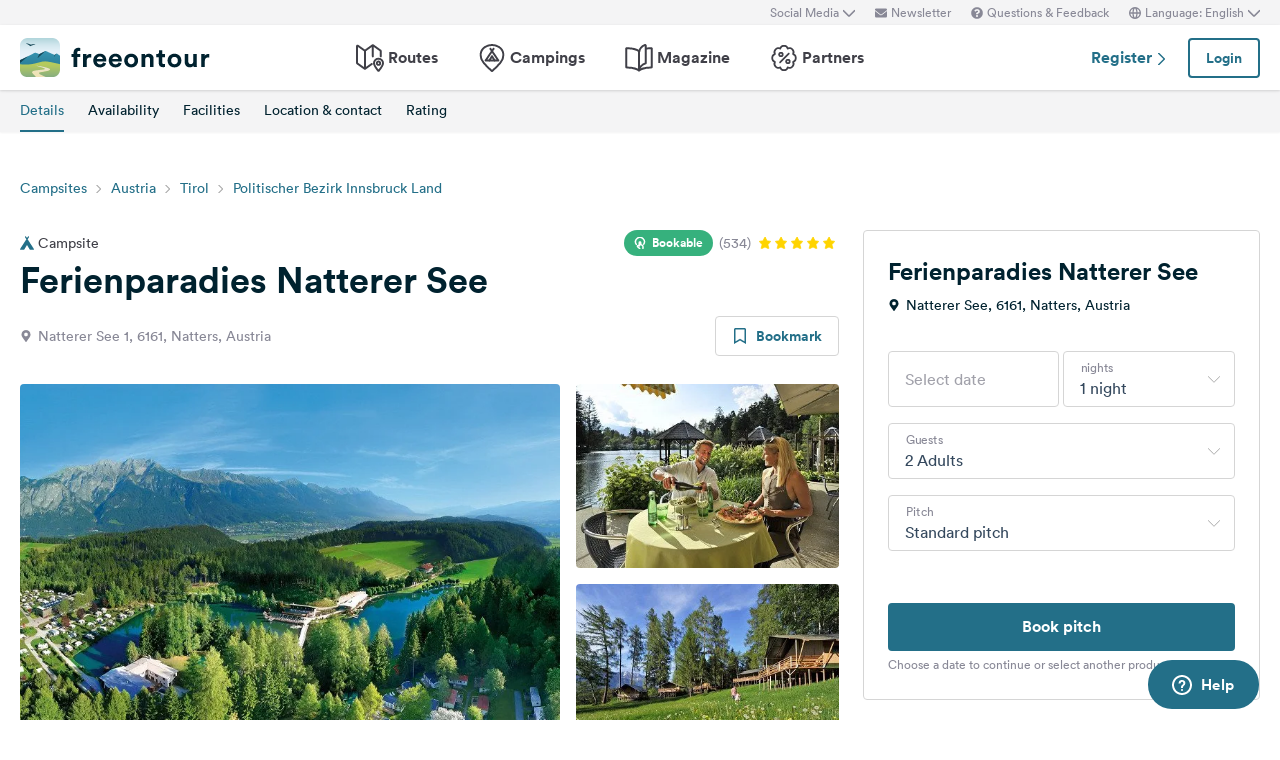

--- FILE ---
content_type: text/html; charset=UTF-8
request_url: https://www.freeontour.com/en/pitches/ferienparadies-natterer-see-natters
body_size: 10237
content:
<!DOCTYPE html>
<html lang="en">
<head>
    <meta charset="UTF-8">

<meta http-equiv="Content-Type" content="text/html; charset=utf-8" />

<meta http-equiv="X-UA-Compatible" content="IE=edge">
<meta http-equiv="cleartype" content="on" />
<meta name="HandheldFriendly" content="true" />
<meta name="viewport" content="width=device-width, initial-scale=1.0, maximum-scale=1.0">

<meta name="mobile-web-app-capable" content="yes">
<meta name="apple-mobile-web-app-capable" content="yes">
<meta name="application-name" content="FREEONTOUR">
<meta name="apple-mobile-web-app-title" content="FREEONTOUR">
<meta name="theme-color" content="#ffffff">
<meta name="msapplication-navbutton-color" content="#236F88">
<meta name="apple-mobile-web-app-status-bar-style" content="black-translucent">
<meta name="msapplication-starturl" content="/">

<meta name="csrf_token" content="5nC8pBpQo8oUC5OEgBWzV07ECcx9aMdqIlEIJmn3">

    <meta name="language" content="en" />

<meta name="twitter:card" content="summary_large_image">
<meta name="twitter:site" content="@FREEONTOUR">
<meta name="logged_in" content="false" />

            <meta name="author" content="FREEONTOUR" />
            <meta name="description" content="Ferienparadies Natterer See is a campsite in Natters, Austria" />
            <meta name="apple-itunes-app" content="app-id=xxxxxxxxx, app-argument=/en/pitches/ferienparadies-natterer-see-natters" />
        <title>Ferienparadies Natterer See - FREEONTOUR </title>
    <link rel="preload" href="/next/css/app/app.css?id=e269ad1cb139441d1e5e8a5065e11a13" as="style" />
                <link rel="preload" href="/esi/javascript_variables?locale=en&amp;version=next&amp;cb=v2.2026.01" as="script" />
            <link rel="preload" href="/next/lang/en.js?id=fef1d85616b6c7c22a8c36a1940a465e" as="script" />
            <link rel="preload" href="/next/js/app/manifest.js?id=a55c74fcdb2d150765a626e95c7bcf78" as="script" />
            <link rel="preload" href="/next/js/app/vendor.js?id=77988cb6334a0d70b9ad336cb148c3d8" as="script" />
            <link rel="preload" href="/next/js/app/app.js?id=85e6076c7b1d6d033ba0974f9f2afed3" as="script" />
                <link rel="preload" href="https://www.freeontour.com/next/fonts/lineto-circular-book.woff2" as="font"  crossorigin />
            <link rel="preload" href="https://www.freeontour.com/next/fonts/lineto-circular-medium.woff2" as="font"  crossorigin />
            <link rel="preload" href="https://www.freeontour.com/next/fonts/lineto-circular-bold.woff2" as="font"  crossorigin />
        <link rel="icon" sizes="512x512" href="https://www.freeontour.com/next/images/logos/logo-square-512.png">
<link rel="apple-touch-icon" sizes="512x512" href="https://www.freeontour.com/next/images/logos/logo-square-512.png">
<link rel="icon" sizes="192x192" href="https://www.freeontour.com/next/images/logos/logo-square-192.png">
<link rel="apple-touch-icon" sizes="192x192" href="https://www.freeontour.com/next/images/logos/logo-square-192.png">    <meta property="og:title" content="Ferienparadies Natterer See - FREEONTOUR">
<meta property="og:description" content="Ferienparadies Natterer See is a campsite in Natters, Austria">
<meta property="og:url" content="https://www.freeontour.com/en/pitches/ferienparadies-natterer-see-natters">
<meta property="og:type" content="website">
<meta property="og:site_name" content="FREEONTOUR">
<meta property="og:locale" content="en_UK">
<meta property="og:image" content="https://cdn.freeontour.com/media/general/77cf7ed0280a4b6d17ee93019bc616fd34b132a4b712b17bfe0efd0c1c55996d/large.jpg?format=auto">
<meta property="og:image:alt" content="Ferienparadies Natterer See - Campsites">
<meta property="fb:app_id" content="453468458162995">
    
    
            <meta name="robots" content="noindex"/>    
    
    
    
    <link rel="manifest" href="/manifest.json">

    
    <link href="/next/css/app/app.css?id=e269ad1cb139441d1e5e8a5065e11a13" rel="stylesheet">
    
    <meta name="sentry-trace" content="3975e4eaba2548ab9528285bf4e5f7cf-9c3af03f2b4a4700"/>
</head>
<body class="antialiased font-sans relative">

<main class="flex flex-col min-h-full" >
    <div class="browser-not-supported">
    <p class="browser-not-supported__content">Unfortunately, we don&#039;t support your browser (Internet Explorer) anymore, some functionalities could not work.
        <a class="browser-not-supported__link" target="_blank"
           href="https://browsehappy.com/">Click here to get information on how to upgrade your browser.
        </a>
    </p>
</div>    <div class="hidden lg:block  bg-gray-lightest " style="height: 25px;">
    <div class="max-w-screen-xl mx-auto px-5 h-full flex items-center justify-end text-xs text-gray">
        <social-media-dropdown></social-media-dropdown>
        <newsletter-modal-trigger>
            <template #default="slotProps">
                <div class="pl-5" v-if="slotProps.loggedIn">
                    <a class=" hover:text-gray-dark cursor-pointer flex items-center text-gray"  @click.prevent="slotProps.open">
                        <svg class="h-3 w-3 mr-1">
                            <use xlink:href="/next/sprite.svg?cb=v2.2026.01#envelope"></use>
                        </svg>
                        Newsletter
                    </a>
                </div>
            </template>
        </newsletter-modal-trigger>
        <zendesk-widget-trigger>
            <template #default="slotProps">
                <div class="pl-5 flex items-center hover:text-gray-dark cursor-pointer" @click.prevent="slotProps.open">
                    <svg v-if="slotProps.loading" class="animate-spin h-3 w-3 mr-1">
                        <use xlink:href="/next/sprite.svg?cb=v2.2026.01#spinner"></use>
                    </svg>
                    <svg v-else class="h-3 w-3 mr-1">
                        <use xlink:href="/next/sprite.svg?cb=v2.2026.01#question-circle-solid"></use>
                    </svg>
                    Questions &amp; Feedback
                </div>
            </template>
        </zendesk-widget-trigger>
        <language-picker></language-picker>
        
    </div>
</div>
<header 
    id="header" 
    class="
                 
            bg-white shadow 
                lg:sticky lg:top-0 lg:left-0 lg:right-0 lg:w-full lg:z-50 
    "
>
     
        <div class="hidden lg:flex max-w-screen-xl mx-auto px-5 justify-between items-center w-full" style="height: 65px;">
            <a href="https://www.freeontour.com/en">
                <img src="https://www.freeontour.com/next/images/logos/logo.svg" alt="FREEONTOUR Logo" style="width: 190px;">
            </a>
            <nav class="h-full">
                <ul class="h-full flex">
                    <li class="h-full flex items-center mx-3 px-2 text-gray-dark ">
                        <a href="https://www.freeontour.com/en/routes" class="font-bold flex items-center hover:text-blue">
                            <svg class="h-7 w-7 mr-1">
                                <use xlink:href="/next/sprite.svg?cb=v2.2026.01#routes"></use>
                            </svg>
                            Routes
                        </a>
                    </li>
                    <li class="h-full flex items-center mx-3 px-2 text-gray-dark ">
                        <a href="https://www.freeontour.com/en/pitches" class="font-bold flex items-center hover:text-blue">
                            <svg class="h-7 w-7 mr-1">
                                <use xlink:href="/next/sprite.svg?cb=v2.2026.01#places"></use>
                            </svg>
                            Campings
                        </a>
                    </li>
                    <li class="h-full flex items-center mx-3 px-2 text-gray-dark ">
                        <a href="https://www.freeontour.com/en/magazine" class="flex items-center font-bold hover:text-blue">
                            <svg class="h-7 w-7 mr-1">
                                <use xlink:href="/next/sprite.svg?cb=v2.2026.01#articles"></use>
                            </svg>
                            Magazine
                        </a>
                    </li>
                    <li class="h-full flex items-center mx-3 px-2 text-gray-dark ">
                        <a href="https://www.freeontour.com/en/partners" class="flex items-center font-bold hover:text-blue">
                            <svg class="h-7 w-7 mr-1">
                                <use xlink:href="/next/sprite.svg?cb=v2.2026.01#discount-bubble"></use>
                            </svg>
                            Partners
                        </a>
                    </li>
                </ul>
            </nav>
            <div style="width: 250px">
                <user-header-block
                    register-url="https://www.freeontour.com/en/register"
                                    >
                </user-header-block>
            </div>
        </div>
    
    <div   style="height: 50px;" class="lg:hidden" >
                    <div class="h-full flex justify-between items-center">
                <div id="mobile-menu-icon" class="px-5">
                    <svg class="h-6 w-6 stroke-2 inline-block text-blue cursor-pointer">
                        <use xlink:href="/next/sprite.svg?cb=v2.2026.01#menu"></use>
                    </svg>
                </div>
                <a href="https://www.freeontour.com/en" class="inline-block">
                    <img src="https://www.freeontour.com/next/images/logos/logo.svg" alt="FREEONTOUR Logo" style="width: 150px;">
                </a>
                <div class="px-5">
                    <breakpoints inline-template>
                        <notifications-mobile v-if="isMobile && authenticated"></notifications-mobile>
                    </breakpoints>
                </div>
            </div>
                <div id="mobile-menu" class="fixed top-0 bottom-0 left-0 w-0 h-full bg-black bg-opacity-60 z-50 flex">
            <div class="w-10/12 max-w-screen-sm h-full bg-white overflow-y-auto">
                <div class="flex items-center" style="height: 50px;">
                    <div id="mobile-menu-close-icon" class="px-5 mr-6">
                        <svg class="h-5 w-5 inline-block stroke-2 inline-block text-blue cursor-pointer">
                            <use xlink:href="/next/sprite.svg?cb=v2.2026.01#close"></use>
                        </svg>
                    </div>
                    <a href="https://www.freeontour.com/en" class="inline-block">
                        <img src="https://www.freeontour.com/next/images/logos/logo.svg" alt="FREEONTOUR Logo" style="width: 150px;">
                    </a>
                </div>

                <user-menu-mobile 
                                    ></user-menu-mobile>

                                    <div class="px-5">
                        <ul class="text-gray-dark font-bold pt-5 pb-2">
                            <li class="py-3 px-5 ">
                                <a href="https://www.freeontour.com/en/routes" class="flex">
                                    <svg class="h-7 w-7 mr-4">
                                        <use xlink:href="/next/sprite.svg?cb=v2.2026.01#routes"></use>
                                    </svg>
                                    Routes
                                </a>
                            </li>
                            <li class="py-3 px-5 ">
                                <a href="https://www.freeontour.com/en/pitches" class="flex">
                                    <svg class="h-7 w-7 mr-4">
                                        <use xlink:href="/next/sprite.svg?cb=v2.2026.01#places"></use>
                                    </svg>
                                    Campings
                                </a>
                            </li>
                            <li class="py-3 px-5 ">
                                <a href="https://www.freeontour.com/en/magazine" class="flex">
                                    <svg class="h-7 w-7 mr-4">
                                        <use xlink:href="/next/sprite.svg?cb=v2.2026.01#articles"></use>
                                    </svg>
                                    Magazine
                                </a>
                            </li>
                            <li class="py-3 px-5 ">
                                <a href="https://www.freeontour.com/en/partners" class="flex">
                                    <svg class="h-7 w-7 mr-4">
                                        <use xlink:href="/next/sprite.svg?cb=v2.2026.01#discount-bubble"></use>
                                    </svg>
                                    Partners
                                </a>
                            </li>
                        </ul>
                    </div>
                
                <login-state>
                    <template slot="guest">
                        <div class="mx-5 py-5 border-t border-b border-gray-light">
                            <div class="px-5 flex justify-between items-center">
                                <a href="https://www.freeontour.com/en/register" class="text-blue font-bold">
                                    Register
                                    <svg class="h-3 w-3 inline-block stroke-3">
                                        <use :xlink:href="$svg('arrow-right')"></use>
                                    </svg>
                                </a>
                                <login-modal-button inline-template>
                                    <button @click="openLoginModal" class="btn btn--secondary bg-white">Login</button>
                                </login-modal-button>
                            </div>
                        </div>
                    </template>
                    <template slot="auth">
                        <hr class="mx-5 border-gray-light">
                    </template>
                </login-state>

                <div class="mx-5 pt-5 text-gray-dark space-y-5">
                    <newsletter-modal-trigger>
                        <template #default="slotProps">
                            <div class="pl-5">
                                <a class="  hover:text-gray-dark font-bold text-sm cursor-pointer flex items-center "  @click.prevent="slotProps.open">
                                    <svg class=" h-4 w-4 mr-6">
                                        <use xlink:href="/next/sprite.svg?cb=v2.2026.01#envelope"></use>
                                    </svg>
                                    Newsletter
                                </a>
                            </div>
                        </template>
                    </newsletter-modal-trigger>
                    <zendesk-widget-trigger>
                        <template #default="slotProps">
                            <div class="pl-5 flex items-center hover:text-gray-dark font-bold text-sm" @click.prevent="slotProps.open">
                                <svg v-if="slotProps.loading" class="animate-spin h-4 w-4 mr-6">
                                    <use xlink:href="/next/sprite.svg?cb=v2.2026.01#spinner"></use>
                                </svg>
                                <svg v-else class="h-4 w-4 mr-6">
                                    <use xlink:href="/next/sprite.svg?cb=v2.2026.01#question-circle-solid"></use>
                                </svg>
                                Questions &amp; Feedback
                            </div>
                        </template>
                    </zendesk-widget-trigger>
                    <language-picker></language-picker>
                    <login-state>
                        <template #auth="{csrfToken}">
                            <form method="POST" action="/logout" ref="logoutForm" class="cursor-pointer">
                                <input type="hidden" name="_token" :value="csrfToken"/>
                                <button class="pl-5 flex items-center hover:text-gray-dark font-bold text-sm" type="submit">
                                    <svg class="h-4 w-4 mr-6">
                                        <use xlink:href="/next/sprite.svg?cb=v2.2026.01#logout"></use>
                                    </svg>
                                    Logout
                                </button>
                            </form>
                        </template>
                    </login-state>
                </div>

                
                <hr class="m-5 border-gray-light">
                <div class="px-5">
                    <ul class="text-gray-dark text-sm font-bold space-y-5">
                        <li class="px-5">
                            Follow us on social media
                        </li>
                    

                        <li class="px-5">
                            <a href="https://www.facebook.com/freeontour" target="_blank" class="flex items-center">
                                <svg class="h-4 w-4 mr-6 stroke-3" >
                                    <use :xlink:href="$svg('facebook')"></use>
                                </svg> 
                                Facebook
                            </a>
                        </li>
                    
                        <li class="px-5">
                            <a  href="https://www.instagram.com/freeontour_com/" target="_blank" class="flex items-center">
                                <svg class="h-4 w-4 mr-6 stroke-3">
                                    <use :xlink:href="$svg('instagram')"></use>
                                </svg> 
                                Instagram
                            </a>
                        </li>
                    </ul>
                </div>

            </div>

            <div class="w-2/12" id="mobile-menu-backdrop"></div>
        </div>
    </div>
</header>
    <div class="flex-1">
        
    <div class="min-h-100px lg:min-h-12 sticky w-full z-30 top-0">
    <breakpoints>
        <template #default="{isMobile}">
            <div 
                class="lg:min-h-12" 
                :class="{
                    'min-h-35px': $isWebview(),
                    'min-h-100px': !$isWebview()
                }"
            >
                <camping-toolbar
                    v-if="!$isWebview()"
                     
                        :class="{'lg:hidden' : !$isWebview()}"
                                        
                    :camping="{&quot;id&quot;:18640,&quot;name&quot;:&quot;Ferienparadies Natterer See&quot;,&quot;partner&quot;:false,&quot;opening_times&quot;:{&quot;from&quot;:null,&quot;to&quot;:null,&quot;winter_from&quot;:null,&quot;winter_to&quot;:null},&quot;en&quot;:{&quot;address&quot;:&quot;Natterer See, 6161, Natters, Austria&quot;,&quot;partner_discount_description&quot;:null},&quot;reservable&quot;:true,&quot;bookable&quot;:true,&quot;bookingInformation&quot;:{&quot;bookable&quot;:true,&quot;bookable_after_days&quot;:null,&quot;bookable_sources&quot;:&quot;acsi&quot;,&quot;max_stay&quot;:null,&quot;reservable&quot;:true,&quot;best_price&quot;:&quot;35.5&quot;,&quot;price_description&quot;:&quot;Price for 2 adults in the high season&quot;,&quot;cta_text_secondary&quot;:null,&quot;cta_link_secondary&quot;:null,&quot;has_availability&quot;:false,&quot;cta_text&quot;:&quot;Book pitch&quot;,&quot;cta_link&quot;:null}}"
                ></camping-toolbar>
                <camping-tabs-toolbar
                    :is-partner="false"
                    :has-amenities="true"
                    :has-availability="(isMobile ? true : true)"
                ></camping-tabs-toolbar>
            </div>
        </template>
        <div class="bg-white lg:hidden p-5  h-24 ">
            <div class="animate-pulse space-y-8">
                                    <div class="flex space-between">
                        <div class="h-4 w-8/12 bg-gray-lightest rounded"></div>
                        <div class="h-4 w-3/12"></div>
                        <div class="h-4 w-1/12 bg-gray-lightest rounded"></div>
                    </div>
                                <div class="h-4 bg-gray-lightest rounded"></div>
            </div>
        </div>
    </breakpoints>
</div>    <div class="block lg:hidden bg-gray-lighter">
    <div class="relative bg-gray-lighter">
        <div class="aspect-w-16 aspect-h-7">
                            <img src="https://cdn.freeontour.com/media/general/77cf7ed0280a4b6d17ee93019bc616fd34b132a4b712b17bfe0efd0c1c55996d/thumb.jpg?format=auto" alt="Freeontour">
                <gallery
                    :options="{perPage: 1, preloadPages: 1, lazyLoad: 'nearby', cover: true, heightRatio: 7/16, arrows: false}"
                    :photos="[{&quot;urls&quot;:{&quot;large&quot;:&quot;https:\/\/cdn.freeontour.com\/media\/general\/77cf7ed0280a4b6d17ee93019bc616fd34b132a4b712b17bfe0efd0c1c55996d\/large.jpg?format=auto&quot;,&quot;medium&quot;:&quot;https:\/\/cdn.freeontour.com\/media\/general\/77cf7ed0280a4b6d17ee93019bc616fd34b132a4b712b17bfe0efd0c1c55996d\/medium.jpg?format=auto&quot;,&quot;small&quot;:&quot;https:\/\/cdn.freeontour.com\/media\/general\/77cf7ed0280a4b6d17ee93019bc616fd34b132a4b712b17bfe0efd0c1c55996d\/small.jpg?format=auto&quot;,&quot;article&quot;:&quot;https:\/\/cdn.freeontour.com\/media\/general\/77cf7ed0280a4b6d17ee93019bc616fd34b132a4b712b17bfe0efd0c1c55996d\/article.jpg?format=auto&quot;}},{&quot;urls&quot;:{&quot;large&quot;:&quot;https:\/\/cdn.freeontour.com\/media\/general\/707ec87fba3a3e0f1ec5833c0a56358f5bd878cb2b93fa2c34a66f54daf29fdf\/large.jpg?format=auto&quot;,&quot;medium&quot;:&quot;https:\/\/cdn.freeontour.com\/media\/general\/707ec87fba3a3e0f1ec5833c0a56358f5bd878cb2b93fa2c34a66f54daf29fdf\/medium.jpg?format=auto&quot;,&quot;small&quot;:&quot;https:\/\/cdn.freeontour.com\/media\/general\/707ec87fba3a3e0f1ec5833c0a56358f5bd878cb2b93fa2c34a66f54daf29fdf\/small.jpg?format=auto&quot;,&quot;article&quot;:&quot;https:\/\/cdn.freeontour.com\/media\/general\/707ec87fba3a3e0f1ec5833c0a56358f5bd878cb2b93fa2c34a66f54daf29fdf\/article.jpg?format=auto&quot;}},{&quot;urls&quot;:{&quot;large&quot;:&quot;https:\/\/cdn.freeontour.com\/media\/general\/6c71191d23c95a5b15f12704ef6e516c6a91a6aba8c9dff1a3f0c6d73f716308\/large.jpg?format=auto&quot;,&quot;medium&quot;:&quot;https:\/\/cdn.freeontour.com\/media\/general\/6c71191d23c95a5b15f12704ef6e516c6a91a6aba8c9dff1a3f0c6d73f716308\/medium.jpg?format=auto&quot;,&quot;small&quot;:&quot;https:\/\/cdn.freeontour.com\/media\/general\/6c71191d23c95a5b15f12704ef6e516c6a91a6aba8c9dff1a3f0c6d73f716308\/small.jpg?format=auto&quot;,&quot;article&quot;:&quot;https:\/\/cdn.freeontour.com\/media\/general\/6c71191d23c95a5b15f12704ef6e516c6a91a6aba8c9dff1a3f0c6d73f716308\/article.jpg?format=auto&quot;}},{&quot;urls&quot;:{&quot;large&quot;:&quot;https:\/\/cdn.freeontour.com\/media\/general\/2365c979af32fc87b7d9ceaf18e9e9799b666b822ca4375c7a7fcf09d0d7aacf\/large.jpg?format=auto&quot;,&quot;medium&quot;:&quot;https:\/\/cdn.freeontour.com\/media\/general\/2365c979af32fc87b7d9ceaf18e9e9799b666b822ca4375c7a7fcf09d0d7aacf\/medium.jpg?format=auto&quot;,&quot;small&quot;:&quot;https:\/\/cdn.freeontour.com\/media\/general\/2365c979af32fc87b7d9ceaf18e9e9799b666b822ca4375c7a7fcf09d0d7aacf\/small.jpg?format=auto&quot;,&quot;article&quot;:&quot;https:\/\/cdn.freeontour.com\/media\/general\/2365c979af32fc87b7d9ceaf18e9e9799b666b822ca4375c7a7fcf09d0d7aacf\/article.jpg?format=auto&quot;}},{&quot;urls&quot;:{&quot;large&quot;:&quot;https:\/\/cdn.freeontour.com\/media\/general\/034fa7557e9ddf0172a8feaa34ae5d08291cf43958a7cd4025d50c8e117b4861\/large.jpg?format=auto&quot;,&quot;medium&quot;:&quot;https:\/\/cdn.freeontour.com\/media\/general\/034fa7557e9ddf0172a8feaa34ae5d08291cf43958a7cd4025d50c8e117b4861\/medium.jpg?format=auto&quot;,&quot;small&quot;:&quot;https:\/\/cdn.freeontour.com\/media\/general\/034fa7557e9ddf0172a8feaa34ae5d08291cf43958a7cd4025d50c8e117b4861\/small.jpg?format=auto&quot;,&quot;article&quot;:&quot;https:\/\/cdn.freeontour.com\/media\/general\/034fa7557e9ddf0172a8feaa34ae5d08291cf43958a7cd4025d50c8e117b4861\/article.jpg?format=auto&quot;}}]"
                    alt="Ferienparadies Natterer See"
                ></gallery>
                                </div>
                    <svg class="h-7 w-7 absolute bottom-4 right-4 inline-block text-white pointer-events-none">
                <use xlink:href="/next/sprite.svg?cb=v2.2026.01#zoom-in"></use>
            </svg>
                    </div>
</div>
    <div class="max-w-screen-xl mx-auto px-5 mt-7 lg:mt-10">
        <div class="hidden lg:block">
            <ol class="breadcrumb text-sm">
                            <li class="breadcrumb__item"><a href="https://www.freeontour.com/en/pitches/search">Campsites</a></li>
                            <li class="breadcrumb__item"><a href="https://www.freeontour.com/en/pitches/search?region=1">Austria</a></li>
                            <li class="breadcrumb__item"><a href="https://www.freeontour.com/en/pitches/search?region=10588">Tirol</a></li>
                            <li class="breadcrumb__item"><a href="https://www.freeontour.com/en/pitches/search?region=17516">Politischer Bezirk Innsbruck Land</a></li>
            
        </ol>
        </div>
        <div class="lg:grid lg:grid-cols-3 lg:gap-6 mt-8">
            <div class="lg:col-span-2 camping-content">
                <div class="pb-5">
                    <div class="flex justify-between items-center mb-4 lg:mb-0">
            <span class="text-sm text-gray-dark inline-flex items-center"
              title="Camping #18640">
            <svg class="h-3.5 w-3.5 inline-block text-blue mr-1">
                <use xlink:href="/next/sprite.svg?cb=v2.2026.01#campsite-solid"></use>
            </svg>
            Campsite
        </span>
        <div class="flex items-center">
                    <span 
                class="text-white bg-green text-xs font-bold inline-flex items-center justify-center px-2.5 py-1 rounded-full mr-1.5"
            >
                <svg class="h-3 w-3 inline-block stroke-3 lg:mr-1.5">
                    <use xlink:href="/next/sprite.svg?cb=v2.2026.01#tap"></use>
                </svg>
                <span class="hidden lg:block">Bookable</span>
            </span>
                <div class="inline-flex items-center">
            <span class="text-sm text-gray mr-2">(534)</span>
            <div class="inline-flex items-center text-gray-light">
                                    <svg class="h-3 w-3 inline-block mr-1 text-yellow">
                        <use xlink:href="/next/sprite.svg?cb=v2.2026.01#rating-star-solid"></use>
                    </svg>
                                    <svg class="h-3 w-3 inline-block mr-1 text-yellow">
                        <use xlink:href="/next/sprite.svg?cb=v2.2026.01#rating-star-solid"></use>
                    </svg>
                                    <svg class="h-3 w-3 inline-block mr-1 text-yellow">
                        <use xlink:href="/next/sprite.svg?cb=v2.2026.01#rating-star-solid"></use>
                    </svg>
                                    <svg class="h-3 w-3 inline-block mr-1 text-yellow">
                        <use xlink:href="/next/sprite.svg?cb=v2.2026.01#rating-star-solid"></use>
                    </svg>
                                    <svg class="h-3 w-3 inline-block mr-1 text-yellow">
                        <use xlink:href="/next/sprite.svg?cb=v2.2026.01#rating-star-solid"></use>
                    </svg>
                            </div>
        </div>
    </div>
</div>
<h1 class="heading-1 mt-1 text-3xl lg:text-4xl">
    Ferienparadies Natterer See
</h1>
<div class="flex justify-between items-center mt-4">
    <div class="text-sm text-gray flex">
        <svg class="h-3 w-3 inline-block mt-1 mr-1.5">
            <use xlink:href="/next/sprite.svg?cb=v2.2026.01#pin-solid"></use>
        </svg>
        <span>Natterer See 1, 6161, Natters, Austria</span>
    </div>
    <div class="hidden lg:block">
        <bookmark-button
            :favoritable-id="18640"
            favoritable-type="Freeontour\Camping"
            large
        >
        </bookmark-button>
    </div>
</div>                    <div class="hidden lg:block my-7" style="min-height:385px">
        <gallery :only-desktop="true" :photos="[{&quot;urls&quot;:{&quot;large&quot;:&quot;https:\/\/cdn.freeontour.com\/media\/general\/77cf7ed0280a4b6d17ee93019bc616fd34b132a4b712b17bfe0efd0c1c55996d\/large.jpg?format=auto&quot;,&quot;medium&quot;:&quot;https:\/\/cdn.freeontour.com\/media\/general\/77cf7ed0280a4b6d17ee93019bc616fd34b132a4b712b17bfe0efd0c1c55996d\/medium.jpg?format=auto&quot;,&quot;small&quot;:&quot;https:\/\/cdn.freeontour.com\/media\/general\/77cf7ed0280a4b6d17ee93019bc616fd34b132a4b712b17bfe0efd0c1c55996d\/small.jpg?format=auto&quot;,&quot;article&quot;:&quot;https:\/\/cdn.freeontour.com\/media\/general\/77cf7ed0280a4b6d17ee93019bc616fd34b132a4b712b17bfe0efd0c1c55996d\/article.jpg?format=auto&quot;}},{&quot;urls&quot;:{&quot;large&quot;:&quot;https:\/\/cdn.freeontour.com\/media\/general\/707ec87fba3a3e0f1ec5833c0a56358f5bd878cb2b93fa2c34a66f54daf29fdf\/large.jpg?format=auto&quot;,&quot;medium&quot;:&quot;https:\/\/cdn.freeontour.com\/media\/general\/707ec87fba3a3e0f1ec5833c0a56358f5bd878cb2b93fa2c34a66f54daf29fdf\/medium.jpg?format=auto&quot;,&quot;small&quot;:&quot;https:\/\/cdn.freeontour.com\/media\/general\/707ec87fba3a3e0f1ec5833c0a56358f5bd878cb2b93fa2c34a66f54daf29fdf\/small.jpg?format=auto&quot;,&quot;article&quot;:&quot;https:\/\/cdn.freeontour.com\/media\/general\/707ec87fba3a3e0f1ec5833c0a56358f5bd878cb2b93fa2c34a66f54daf29fdf\/article.jpg?format=auto&quot;}},{&quot;urls&quot;:{&quot;large&quot;:&quot;https:\/\/cdn.freeontour.com\/media\/general\/6c71191d23c95a5b15f12704ef6e516c6a91a6aba8c9dff1a3f0c6d73f716308\/large.jpg?format=auto&quot;,&quot;medium&quot;:&quot;https:\/\/cdn.freeontour.com\/media\/general\/6c71191d23c95a5b15f12704ef6e516c6a91a6aba8c9dff1a3f0c6d73f716308\/medium.jpg?format=auto&quot;,&quot;small&quot;:&quot;https:\/\/cdn.freeontour.com\/media\/general\/6c71191d23c95a5b15f12704ef6e516c6a91a6aba8c9dff1a3f0c6d73f716308\/small.jpg?format=auto&quot;,&quot;article&quot;:&quot;https:\/\/cdn.freeontour.com\/media\/general\/6c71191d23c95a5b15f12704ef6e516c6a91a6aba8c9dff1a3f0c6d73f716308\/article.jpg?format=auto&quot;}},{&quot;urls&quot;:{&quot;large&quot;:&quot;https:\/\/cdn.freeontour.com\/media\/general\/2365c979af32fc87b7d9ceaf18e9e9799b666b822ca4375c7a7fcf09d0d7aacf\/large.jpg?format=auto&quot;,&quot;medium&quot;:&quot;https:\/\/cdn.freeontour.com\/media\/general\/2365c979af32fc87b7d9ceaf18e9e9799b666b822ca4375c7a7fcf09d0d7aacf\/medium.jpg?format=auto&quot;,&quot;small&quot;:&quot;https:\/\/cdn.freeontour.com\/media\/general\/2365c979af32fc87b7d9ceaf18e9e9799b666b822ca4375c7a7fcf09d0d7aacf\/small.jpg?format=auto&quot;,&quot;article&quot;:&quot;https:\/\/cdn.freeontour.com\/media\/general\/2365c979af32fc87b7d9ceaf18e9e9799b666b822ca4375c7a7fcf09d0d7aacf\/article.jpg?format=auto&quot;}},{&quot;urls&quot;:{&quot;large&quot;:&quot;https:\/\/cdn.freeontour.com\/media\/general\/034fa7557e9ddf0172a8feaa34ae5d08291cf43958a7cd4025d50c8e117b4861\/large.jpg?format=auto&quot;,&quot;medium&quot;:&quot;https:\/\/cdn.freeontour.com\/media\/general\/034fa7557e9ddf0172a8feaa34ae5d08291cf43958a7cd4025d50c8e117b4861\/medium.jpg?format=auto&quot;,&quot;small&quot;:&quot;https:\/\/cdn.freeontour.com\/media\/general\/034fa7557e9ddf0172a8feaa34ae5d08291cf43958a7cd4025d50c8e117b4861\/small.jpg?format=auto&quot;,&quot;article&quot;:&quot;https:\/\/cdn.freeontour.com\/media\/general\/034fa7557e9ddf0172a8feaa34ae5d08291cf43958a7cd4025d50c8e117b4861\/article.jpg?format=auto&quot;}}]">
            <div class="flex flex-col animate-pulse grid grid-cols-9 gap-4">
                <div class="bg-gray-lighter col-span-6 row-span-2 h-96 rounded-md"></div>
                <div class="bg-gray-lighter col-span-3 rounded-md h-full"></div>
                <div class="bg-gray-lighter col-span-3 rounded-md h-full"></div>
            </div>
            <template v-slot="slotProps">
                <div class="grid grid-cols-9 gap-4">
                    <a @click.prevent="slotProps.showGalleryModal(index)"
                        v-for="(photo, index) in slotProps.visiblePhotos"
                        class="bg-gray-lighter rounded overflow-hidden cursor-pointer relative bg-cover bg-center bg-no-repeat h-16"
                        :key="index"
                        :class="{'col-span-6 row-span-2 h-96': index === 0, 'col-span-3 h-full': index === 1 || index === 2}"
                        :style="{ backgroundImage: 'url(' + (index < 1 ? photo.urls.medium : photo.urls.small) +')' }"
                    >
                        <svg v-if="index === 0"
                            class="h-5 w-5 absolute bottom-3.5 right-3.5 inline-block text-white">
                            <use xlink:href="/next/sprite.svg?cb=v2.2026.01#zoom-in"></use>
                        </svg>
                    </a>

                    <template v-if="slotProps.visiblePhotos.length < 3">
                        <a v-for="n in (3 - slotProps.visiblePhotos.length)"
                            class="bg-gray-lighter rounded overflow-hidden relative bg-cover bg-center bg-no-repeat h-16"
                            :key="'placeholder-' + n"
                            :class="{'col-span-6 row-span-2 h-96': n === 0, 'col-span-3 h-full': n === 1 || n === 2}"
                        >
                            <div class="absolute top-0 left-0 h-full w-full flex items-center justify-center">
                                <svg class="h-24 w-24 top-1/2 left-1/2 text-white inline-block">
                                    <use xlink:href="/next/sprite.svg?cb=v2.2026.01#campsite-solid"></use>
                                </svg>
                            </div>
                        </a>
                    </template>
                </div>
            </template>
        </gallery>
    </div>
                </div>

                
                                    <div id="not-logged-in" class="hidden lg:flex pb-10 mb-10 bg-no-repeat bg-contain justify-center items-start" style="background-image: url(https://www.freeontour.com/next/images/campings/bg-blur.jpg); height:1653px;">
    <div class=" bg-white p-20 rounded shadow-lg w-4/5 mt-20">
        <h3 class="heading-3">Campsite guide</h4>
        <p class="mt-10">
            Our detailed camping guide will help you find campsites throughout Europe. After you register you will have access to our full Freeontour database with more than 25,000 campsites, which is free to all users.
        </p>
        <p class="font-bold mt-10">
            Register now, it takes just 2 minutes.
        </p>
        <div class="mt-10">
            <a  class="btn btn--primary btn--lg w-full" href="https://www.freeontour.com/en/register">
                Register now
            </a>
            <login-button inline-template>
                <a class="btn btn--secondary btn--lg w-full ml-2" @click="showLoginModal">
                    Login now
                </a>
            </login-button>
        </div>
    </div>
</div>
<div id="not-logged-in" class="lg:hidden mb-10 bg-no-repeat bg-cover" style="background-image: url(https://www.freeontour.com/next/images/campings/bg-blur-mobile.jpg);height: 1200px">
    <div class="m-5 mt-10  bg-white p-10 rounded shadow-lg">
        <h3 class="heading-3">Campsite guide</h4>
        <p class="mt-10">
            Our detailed camping guide will help you find campsites throughout Europe. After you register you will have access to our full Freeontour database with more than 25,000 campsites, which is free to all users.
        </p>
        <p class="font-bold mt-10">
            Register now, it takes just 2 minutes.
        </p>
        <div class="mt-10 flex md:flex-no-wrap flex-wrap space-y-3 w-full">
            <a  class="btn btn--primary btn--lg w-full" href="https://www.freeontour.com/en/register">
                Register now
            </a>
            <login-button inline-template>
                <a class="btn btn--secondary btn--lg w-full ml-2" @click="showLoginModal">
                    Login now
                </a>
            </login-button>
        </div>
    </div>
</div>

<camping-availability
    :camping="{&quot;id&quot;:18640,&quot;name&quot;:&quot;Ferienparadies Natterer See&quot;,&quot;partner&quot;:false,&quot;opening_times&quot;:{&quot;from&quot;:null,&quot;to&quot;:null,&quot;winter_from&quot;:null,&quot;winter_to&quot;:null},&quot;en&quot;:{&quot;address&quot;:&quot;Natterer See, 6161, Natters, Austria&quot;,&quot;partner_discount_description&quot;:null},&quot;reservable&quot;:true,&quot;bookable&quot;:true,&quot;bookingInformation&quot;:{&quot;bookable&quot;:true,&quot;bookable_after_days&quot;:null,&quot;bookable_sources&quot;:&quot;acsi&quot;,&quot;max_stay&quot;:null,&quot;reservable&quot;:true,&quot;best_price&quot;:&quot;35.5&quot;,&quot;price_description&quot;:&quot;Price for 2 adults in the high season&quot;,&quot;cta_text_secondary&quot;:null,&quot;cta_link_secondary&quot;:null,&quot;has_availability&quot;:false,&quot;cta_text&quot;:&quot;Book pitch&quot;,&quot;cta_link&quot;:null}}"
    :accommodations-enabled="false"
    :initial-date-range="null"
/>                            </div>
                
                <div class="relative">
                    <div class="sticky top-28 pb-11">
                        <breakpoints inline-template>
                            <camping-availability-filter
                                v-if="!isMobile"
                            >
                                <div class="p-6 rounded border border-gray-light">
                                    <div class="animate-pulse max-w-4xl m-auto space-y-3">
                                        <div class="h-8 w-10/12 bg-gray-lightest rounded"></div>
                                        <div class="h-4 bg-gray-lightest rounded"></div>
                                        <div class="h-4 rounded"></div>
                                        <div class="h-12 bg-gray-lightest rounded"></div>
                                        <div class="h-12 bg-gray-lightest rounded"></div>
                                        <div class="h-4 rounded"></div>
                                        <div class="flex space-between">
                                            <div class="h-12 w-8/12 rounded"></div>
                                            <div class="h-12 w-4/12 bg-gray-lightest rounded"></div>
                                        </div>
                                        <hr class="border-gray-light">
                                        <div class="h-2 w-8/12 bg-gray-lightest rounded"></div>
                                        <div class="h-2 bg-gray-lightest rounded"></div>
                                        <div class="h-2 w-6/12 bg-gray-lightest rounded"></div>
                                    </div>
                                </div>
                            </camping-availability-filter>
                        </breakpoints>
                    </div>
                </div>
        </div>
    </div>
    <hit :hittable-id="18640"  hittable-type="Freeontour\Camping"></hit>
    </div>

    
    <login-modal></login-modal>
    <language-switch-modal></language-switch-modal>

            <cookie-consent-modal></cookie-consent-modal>
    
    <gallery-modal></gallery-modal>
    <agreement-modal></agreement-modal>
    <newsletter-modal></newsletter-modal>
    <portal-target name="modal"></portal-target>
    <portal-target name="confirmation"></portal-target>
    <error-modal></error-modal>


            <footer class="flex-shrink-0 w-full print:hidden">
    <div class="bg-gray-dark">
        <div class="max-w-screen-xl mx-auto px-5 py-8 lg:py-10">
            <div class="lg:hidden">
                <div class="grid grid-cols-2 gap-x-4">
                    <div class="space-y-2.5 flex flex-col">
                        <span class="text-xs text-gray uppercase">Service</span>
                        <a href="https://freeontour.zendesk.com/hc/en"
                           target="_blank" rel="noreferrer"
                           class="text-white text-sm font-bold hover:text-blue">Help</a>
                                                                                    <a href="https://www.freeontour.com/en/pages/about-us"
                                   class="text-white text-sm font-bold hover:text-blue">About us</a>
                                                                                                                    <a href="https://www.freeontour.com/en/pages/freeontour-cooperation-partner"
                                   class="text-white text-sm font-bold hover:text-blue">Become a Freeontour partner</a>
                                                                            <a href="https://www.freeontour.com/en/about-Freeontour" class="text-white text-sm font-bold hover:text-blue">About Freeontour</a>
                    </div>
                    <div class="space-y-2.5 flex flex-col">
                        <span class="text-xs text-gray uppercase">Legal</span>
                                                                                    <a href="https://www.freeontour.com/en/pages/legal-notice"
                                   class="text-white text-sm font-bold hover:text-blue">Imprint</a>
                                                                                        <a href="https://www.freeontour.com/en/pages/agb"
                                   class="text-white text-sm font-bold hover:text-blue">Freeontour Terms of use</a>
                                                                                        <a href="https://www.freeontour.com/en/pages/privacy-agreement"
                                   class="text-white text-sm font-bold hover:text-blue">Freeontour privacy policy</a>
                                                                                        <a href="https://www.freeontour.com/en/pages/disclaimer"
                                   class="text-white text-sm font-bold hover:text-blue">Legal notice</a>
                                                                        </div>
                </div>
                <div class="flex flex-col mt-6 -mb-2.5">
                    <span class="text-xs text-gray uppercase">Freeontour Apps</span>
                    <div class="flex items-center">
                        <a href="https://www.freeontour.com/ios?utm_source=portal&utm_campaign=footer"
                           target="_blank">
                            <img alt="Download on the Apple Store" width="130" data-src="https://www.freeontour.com/next/images/apps/apple-store-badge-en.svg" v-lazy-img>
                        </a>
                        <a href="https://www.freeontour.com/android?utm_source=portal&utm_campaign=footer"
                           target="_blank">
                            <img alt="Get it on Google Play" width="160" data-src="https://www.freeontour.com/next/images/apps/google-play-badge-en.png" v-lazy-img>
                        </a>
                    </div>
                    <div class="space-y-2.5 flex flex-col">
                        <span class="text-xs text-gray uppercase">Social Media</span>
                        
                        <a  href="https://www.facebook.com/freeontour" target="_blank" class="flex items-center text-white text-sm font-bold hover:text-blue" >
                            <svg class="h-4 w-4 mr-3 stroke-3 text-white">
                                <use :xlink:href="$svg('facebook')"></use>
                            </svg> 
                            Facebook
                        </a>

                        <a  href="https://www.instagram.com/freeontour_com/" target="_blank" class="flex items-center text-white text-sm font-bold hover:text-blue" >
                            <svg class="h-4 w-4 mr-3 stroke-3 text-white">
                                <use :xlink:href="$svg('instagram')"></use>
                            </svg> 
                            Instagram
                        </a>
                    </div>
                </div>
            </div>
            <div class="hidden lg:grid grid-cols-4 gap-x-6">
                <div>
                    <img src="https://www.freeontour.com/next/images/logos/logo-white-text.svg" alt="FREEONTOUR Logo" style="width: 190px;">
                    <p class="text-gray text-xs mt-6">Let Freeontour magazine inspire you to new holiday destinations and get tips and useful information about your camping holiday. Find or plan your dream route in the route planner and look directly for the campsites and pitches that suit you.</p>
                </div>
                <div class="space-y-2.5 flex flex-col">
                    <span class="text-xs text-gray uppercase">Content on the topic of camping</span>
                    <a href="https://www.freeontour.com/en/pitches"
                       class="text-white text-sm font-bold hover:text-blue">The most beautiful campsites</a>
                                                                        <a href="https://www.freeontour.com/en/magazine?ec=outdoor-and-sports" class="text-white text-sm font-bold hover:text-blue">Experiences for outdoor enthusiasts</a>
                                                    <a href="https://www.freeontour.com/en/magazine?ec=be-active-and-relax" class="text-white text-sm font-bold hover:text-blue">Experiences for epicureans</a>
                                                    <a href="https://www.freeontour.com/en/magazine?ec=enjoyment-and-culture" class="text-white text-sm font-bold hover:text-blue">Experiences for culture fans</a>
                                                    <a href="https://www.freeontour.com/en/magazine?ec=parents-and-children" class="text-white text-sm font-bold hover:text-blue">Experiences for families</a>
                                                            </div>
                <div class="space-y-2.5 flex flex-col">
                    <span class="text-xs text-gray uppercase">Join in</span>
                    <a href="https://www.freeontour.com/en/routes"
                       class="text-white text-sm font-bold hover:text-blue">Plan your journey</a>
                                            <a href="https://www.freeontour.com/en/register"
                           class="text-white text-sm font-bold hover:text-blue">Register</a>
                                    </div>
                <div class="flex flex-col justify-between">
                    <div class="space-y-2.5 flex flex-col">
                        <span class="text-xs text-gray uppercase">Service</span>
                        <a href="https://freeontour.zendesk.com/hc/en"
                           target="_blank" rel="noreferrer"
                           class="text-white text-sm font-bold hover:text-blue">Help</a>
                                                                                    <a href="https://www.freeontour.com/en/pages/about-us"
                                   class="text-white text-sm font-bold hover:text-blue">About us</a>
                                                                                                                    <a href="https://www.freeontour.com/en/pages/freeontour-cooperation-partner"
                                   class="text-white text-sm font-bold hover:text-blue">Become a Freeontour partner</a>
                                                                            <a href="https://www.freeontour.com/en/about-Freeontour" class="text-white text-sm font-bold hover:text-blue">About Freeontour</a>
                    </div>

                    <div class="flex flex-col mt-6">
                        <span class="text-xs text-gray uppercase">Freeontour Apps</span>
                        <div class="flex items-center">
                            <a href="https://www.freeontour.com/ios?utm_source=portal&utm_campaign=footer" target="_blank">
                                <img alt="Download on the Apple Store" width="130" data-src="https://www.freeontour.com/next/images/apps/apple-store-badge-en.svg" v-lazy-img>
                            </a>
                            <a href="https://www.freeontour.com/android?utm_source=portal&utm_campaign=footer" target="_blank">
                                <img alt="Get it on Google Play" width="160" data-src="https://www.freeontour.com/next/images/apps/google-play-badge-en.png" v-lazy-img>
                            </a>
                        </div>
                        <div class="space-y-2.5 flex flex-col">
                            <span class="text-xs text-gray uppercase">Social Media</span>
                            
                            <a  href="https://www.facebook.com/freeontour" target="_blank" class="flex items-center text-white text-sm font-bold hover:text-blue" >
                                <svg class="h-4 w-4 mr-3 stroke-3 text-white">
                                    <use :xlink:href="$svg('facebook')"></use>
                                </svg> 
                                Facebook
                            </a>

                            <a  href="https://www.instagram.com/freeontour_com/" target="_blank" class="flex items-center text-white text-sm font-bold hover:text-blue" >
                                <svg class="h-4 w-4 mr-3 stroke-3 text-white">
                                    <use :xlink:href="$svg('instagram')"></use>
                                </svg> 
                                Instagram
                            </a>
                        </div>
                    </div>
                </div>
            </div>
        </div>
    </div>
    <div class="bg-black">
        <div class="max-w-screen-xl px-5 py-2 lg:py-5 mx-auto flex justify-between items-center">
            <span class="text-gray text-xs">Freeontour Copyright 2026</span>
            <div class="text-white text-xs hidden lg:flex flex-wrap items-center divide-x divide-solid divide-white">
                                                            <div class="px-1.5 leading-none">
                            <a class="hover:text-blue"
                               href="https://www.freeontour.com/en/pages/legal-notice">Imprint</a>
                        </div>
                                                                <div class="px-1.5 leading-none">
                            <a class="hover:text-blue"
                               href="https://www.freeontour.com/en/pages/agb">Freeontour Terms of use</a>
                        </div>
                                                                <div class="px-1.5 leading-none">
                            <a class="hover:text-blue"
                               href="https://www.freeontour.com/en/pages/privacy-agreement">Freeontour privacy policy</a>
                        </div>
                                                                <div class="pl-1.5 leading-none">
                            <a class="hover:text-blue"
                               href="https://www.freeontour.com/en/pages/disclaimer">Legal notice</a>
                        </div>
                                                </div>
            <a href="#" class="btn text-white block lg:hidden">Top</a>
        </div>
    </div>
    <div class="max-w-screen-xl mx-auto p-5">
        <div class="flex justify-between items-center flex-wrap -m-1.5">
            <a class="w-16 m-1.5 hover:opacity-60" href="https://www.buerstner.com/" target="_blank">
                <img data-src="https://cdn.freeontour.com/brands/400x300/buerstner.png" alt="Buerstner"  v-lazy-img>
            </a>
            <a class="w-16 m-1.5 hover:opacity-60" href="https://carado.de/" target="_blank">
                <img data-src="https://cdn.freeontour.com/brands/400x300/carado.png" alt="Carado"  v-lazy-img>
            </a>
            <a class="w-16 m-1.5 hover:opacity-60" href="https://www.corigon.com/" target="_blank">
                <img data-src="https://cdn.freeontour.com/brands/400x300/corigon.png" alt="Corigon"  v-lazy-img>
            </a>
            <a class="w-16 m-1.5 hover:opacity-60" href="https://www.crosscamp.com/" target="_blank">
                <img data-src="https://cdn.freeontour.com/brands/400x300/crosscamp.png" alt="Crosscamp"  v-lazy-img>
            </a>
            <a class="w-16 m-1.5 hover:opacity-60" href="https://www.dethleffs.de/" target="_blank">
                <img data-src="https://cdn.freeontour.com/brands/400x300/dethleffs.png" alt="Dethleffs"  v-lazy-img>
            </a>
            <a class="w-16 m-1.5 hover:opacity-60" href="https://www.etrusco.com/" target="_blank">
                <img data-src="https://cdn.freeontour.com/brands/400x300/etrusco.png" alt="Etrusco"  v-lazy-img>
            </a>
            <a class="w-16 m-1.5 hover:opacity-60" href="https://www.hymer.com" target="_blank">
                <img data-src="https://cdn.freeontour.com/brands/400x300/hymer.png" alt="Hymer"  v-lazy-img>
            </a>
            <a class="w-16 m-1.5 hover:opacity-60" href="https://www.laika.it/" target="_blank">
                <img data-src="https://cdn.freeontour.com/brands/400x300/laika.png" alt="Laika"  v-lazy-img>
            </a>
            <a class="w-16 m-1.5 hover:opacity-60" href="https://www.lmc-caravan.de" target="_blank">
                <img data-src="https://cdn.freeontour.com/brands/400x300/lmc.png" alt="LMC-Caravan"  v-lazy-img>
            </a>
            <a class="w-16 m-1.5 hover:opacity-60" href="https://www.mcrent.eu/" target="_blank">
                <img data-src="https://cdn.freeontour.com/brands/400x300/mcrent.png" alt="McRent"  v-lazy-img>
            </a>
            <a class="w-16 m-1.5 hover:opacity-60" href="https://www.niesmann-bischoff.com" target="_blank">
                <img data-src="https://cdn.freeontour.com/brands/400x300/niesmann-bischoff.png" alt="Niesmann Bischoff"  v-lazy-img>
            </a>
            <a class="w-16 m-1.5 hover:opacity-60" href="https://www.rent-easy.eu/" target="_blank">
                <img data-src="https://cdn.freeontour.com/brands/400x300/renteasy.png" alt="Rent Easy"  v-lazy-img>
            </a>
            <a class="w-16 m-1.5 hover:opacity-60" href="https://www.sunlight.de/" target="_blank">
                <img data-src="https://cdn.freeontour.com/brands/400x300/sunlight.png" alt="Sunlight"  v-lazy-img>
            </a>
            </a>
                            <a class="w-16 m-1.5 hover:opacity-60" href="https://elddis.co.uk/brands/elddis/" target="_blank">
                    <img data-src="https://cdn.freeontour.com/brands/400x300/elddis.png" alt="Elddis"  v-lazy-img>
                </a>
                <a class="w-16 m-1.5 hover:opacity-60" href="https://elddis.co.uk/brands/compass/" target="_blank">
                    <img data-src="https://cdn.freeontour.com/brands/400x300/compass.png" alt="Compass"  v-lazy-img>
                </a>
                <a class="w-16 m-1.5 hover:opacity-60" href="https://elddis.co.uk/brands/buccaneer/" target="_blank">
                    <img data-src="https://cdn.freeontour.com/brands/400x300/buccaneer.png" alt="Buccaneer"  v-lazy-img>
                </a>
                <a class="w-16 m-1.5 hover:opacity-60" href="https://elddis.co.uk/brands/xplore/" target="_blank">
                    <img data-src="https://cdn.freeontour.com/brands/400x300/xplore.png" alt="Xplore"  v-lazy-img>
                </a>
                    </div>
    </div>
</footer>    
    
        <zendesk-widget></zendesk-widget>
    
</main>


<script type="text/javascript" src="/esi/javascript_variables?locale=en&version=next&cb=v2.2026.01"></script>


<script>
    window.Global = {"load_echo":false,"share_token":null,"alternative_languages":null}</script>

<script type="text/javascript" src="/next/lang/en.js?id=fef1d85616b6c7c22a8c36a1940a465e"></script>
<script type="text/javascript" src="/next/js/app/manifest.js?id=a55c74fcdb2d150765a626e95c7bcf78"></script>
<script type="text/javascript" src="/next/js/app/vendor.js?id=77988cb6334a0d70b9ad336cb148c3d8"></script>
<script type="text/javascript" src="/next/js/app/app.js?id=85e6076c7b1d6d033ba0974f9f2afed3" defer></script>

    <!-- Version: v2.2026.01 | Wrapper: 0 -->
    <!-- Content (re)generated at 2026-01-24T04:53:13 -->

</body>
</html>


--- FILE ---
content_type: application/javascript
request_url: https://www.freeontour.com/esi/javascript_variables?locale=en&version=next&cb=v2.2026.01
body_size: 1582
content:
window.Laravel = {"environment":"production","current_version":"v2.2026.01","baseUrl":"https:\/\/www.freeontour.com","authenticated":false,"session_age":"2026-01-24T03:53:13.736233Z","user":null,"csrfToken":"5nC8pBpQo8oUC5OEgBWzV07ECcx9aMdqIlEIJmn3","locale":"en","supportedLocaleFeatures":[],"algolia":{"appId":"E43JN3GHOP","apiKey":"OWVlNzcwZmEzMTM1ZTNiOTYwNmMzZmI3N2JkMWYxODc3NTQyNWU3NDlhN2VlNmIzNmRiYjBjYmJkZmVjYjRlNHZhbGlkVW50aWw9MjcxNTMwNjc5NCZmaWx0ZXJzPXZpc2libGVfb25fc2VhcmNoJTNBdHJ1ZQ==","apiKeyMyRoutes":"OWVlNzcwZmEzMTM1ZTNiOTYwNmMzZmI3N2JkMWYxODc3NTQyNWU3NDlhN2VlNmIzNmRiYjBjYmJkZmVjYjRlNHZhbGlkVW50aWw9MjcxNTMwNjc5NCZmaWx0ZXJzPXZpc2libGVfb25fc2VhcmNoJTNBdHJ1ZQ=="},"favorites":[],"likes":[],"languages":[{"id":"en","label":"English"},{"id":"de","label":"Deutsch"},{"id":"nl","label":"Nederlands"}],"urls":{"camping:results":"https:\/\/www.freeontour.com\/pitches\/search","user:vehicles":null},"cookie_consent":{"enabled":false,"version":"v2022.07.20"},"google":{"tag_manager_id":"GTM-P7F3TGD","analytics_id":"UA-52528551-5","measurement_id":"G-3F082K02RE","key":null},"here":{"key":"mN_jto_qdSkO1amNKFhMj0WEY1Z0QtGfoIe6ELXw-fM"},"reservation_preferred_languages":["de","nl","en","fr","es","it"],"reservation_pitch_types":["caravan","camper","tent"],"pendingAgreement":false,"broadcasting":{"enabled":true,"key":"feb7435ded57427348e86f5fc5f0b21832a5c8f3","url":"ws-prod.freeontour.com"},"maps":{"url":"https:\/\/maps.freeontour.com","token":"gg4jQkzGDjqDo6JqDtfMfmmTPNLQ"},"loadedFromWrapperApp":false,"wrapperAppNavHeight":50}

--- FILE ---
content_type: application/javascript
request_url: https://www.freeontour.com/next/js/app/chunks/tabs-scroll-to.js?id=6b0382da4c9515d9
body_size: 1611
content:
"use strict";(self.webpackChunk=self.webpackChunk||[]).push([[1399],{26359:(t,e,i)=>{i.r(e),i.d(e,{default:()=>l});var n=i(7350),s=i.n(n),r=i(85530);const o={props:{tabs:{type:Array,required:!0},contentSelector:{type:String,required:!0}},data:function(){return{sections:[],activeTab:this.tabs.length>0?this.tabs[0].id:null}},computed:{isMobile:function(){return!["lg","xl"].includes(r.A.is)},topOffset:function(){return this.$isWebview()?80:this.isMobile?160:100},visibleTabs:function(){return this.tabs.filter(function(t){return!t.disabled})}},mounted:function(){var t=this;this.$watch("visibleTabs",function(){var e=t.visibleTabs.map(function(t){return t.id}),i=document.querySelectorAll(t.contentSelector);t.sections=Array.prototype.slice.call(i).filter(function(t){return e.includes(t.id)})},{immediate:!0}),document.addEventListener("scroll",s()(this.handleScroll,20))},beforeUnmount:function(){document.removeEventListener("scroll",this.handleScroll)},methods:{handleScroll:function(){var t=this,e=window.scrollY+this.topOffset;this.sections.forEach(function(i){i.offsetTop<=e&&i.id!==t.activeTab&&(t.activeTab=i.id)})},scrollTo:function(t){if(!t.disabled){var e="#"+t.id,i=document.querySelector(e);null!==i&&(window.scrollTo({top:i.offsetTop-this.topOffset}),history.replaceState({},"",e))}}},watch:{activeTab:function(){var t=this;this.$nextTick(function(){var e=t.$el.querySelector(".tabs__tab--active");if(e){var i=e.getBoundingClientRect().right,n=e.getBoundingClientRect().left,s=e.getBoundingClientRect().width,r=t.$refs.tabs.getBoundingClientRect().right,o=t.$refs.tabs.getBoundingClientRect().left,l=t.$refs.tabs.getBoundingClientRect().width;(n<o||n>r||i<o||i>r)&&t.$refs.tabs.scroll({left:t.$refs.tabs.scrollLeft+(n-(l-s)/2)-o,behavior:"smooth"})}})}}};const l=(0,i(14486).A)(o,function(){var t=this,e=t._self._c;return e("div",{ref:"tabs",staticClass:"tabs__slider"},[e("div",{staticClass:"px-5 space-x-6 tabs__slider-wrapper"},t._l(t.visibleTabs,function(i){return e("a",{key:i.id,staticClass:"tabs__tab",class:{"tabs__tab--active":t.activeTab===i.id},attrs:{href:"#"},on:{click:function(e){return e.preventDefault(),t.scrollTo(i)}}},[t._v("\n            "+t._s(i.label)+"\n        ")])}),0)])},[],!1,null,null,null).exports},85530:(t,e,i)=>{i.d(e,{A:()=>f});var n=i(62893),s=i(38221),r=i.n(s),o=640,l=768,a=1024,c=1280,u=function(t){return t>=c?"xl":t>=a?"lg":t>=l?"md":t>=o?"sm":"all"},d=n.default.observable({w:window.innerWidth,h:window.innerHeight,is:u(window.innerWidth)});window.addEventListener("resize",r()(function(){d.w=window.innerWidth,d.h=window.innerHeight,d.is=u(window.innerWidth)},200),!1);const f=d}}]);